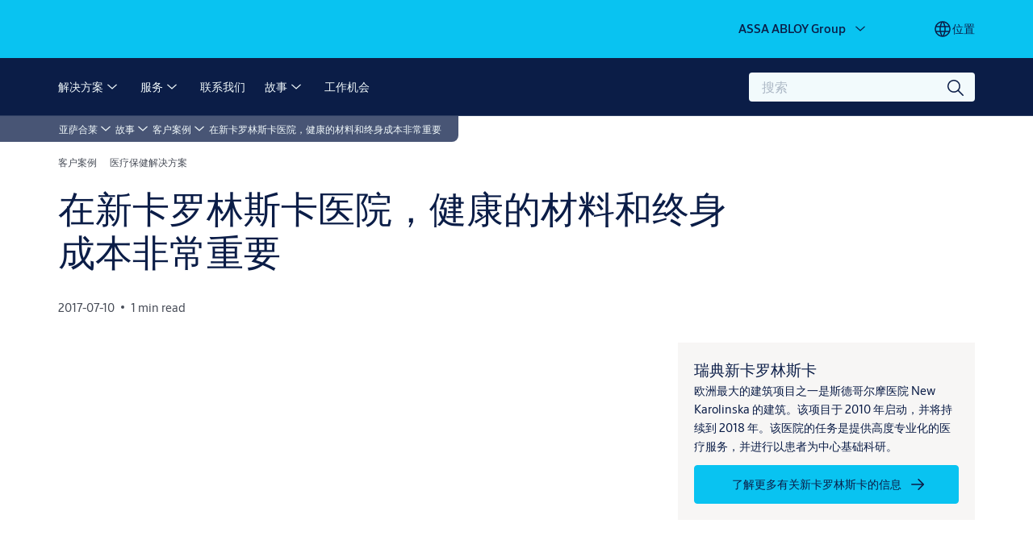

--- FILE ---
content_type: text/html;charset=utf-8
request_url: https://www.assaabloy.cn/zh/stories/customer-cases/healthy-materials-and-lifetime-cost-important-at-new-karolinska-hospital
body_size: 15187
content:
<!DOCTYPE HTML>
<html lang="zh-CN" class="navigation-header   megaMenu   ">
<head>
  
  <meta name="viewport" content="width=device-width, initial-scale=1"/>

  <link rel="preconnect" href="https://gw-assets.assaabloy.cn/"/>

  <meta charset="UTF-8"/>
  <link rel="icon" href="https://www.assaabloy.com/images/logo/assa-abloy-access-blue-favicon.png"/>
  <title>在新卡罗林斯卡医院，健康的材料和终身成本非常重要 | ASSA ABLOY</title>
  <meta property="version" content="0f36717"/>
  <meta property="og:type" content="website"/>
  <meta property="og:title" content="在新卡罗林斯卡医院，健康的材料和终身成本非常重要"/>
  
    <meta name="description" content="亚萨合莱自动门系统为新卡罗林斯卡提供的自动门通过适当的服务方案确保实现节能并延长使用寿命。"/>
    <meta property="og:description" content="亚萨合莱自动门系统为新卡罗林斯卡提供的自动门通过适当的服务方案确保实现节能并延长使用寿命。"/>
  
  <meta property="og:image" content="https://gw-assets.assaabloy.cn/is/image/assaabloy/AAES-COM-about-us-news-and-media-2016-images-nya-karolinska_16_9-1"/>
  
    <meta property="og:url" content="https://www.assaabloy.cn/zh/stories/customer-cases/healthy-materials-and-lifetime-cost-important-at-new-karolinska-hospital"/>
  
  
  <meta name="template" content="customer-case-template"/>
  
  
  
  
  
  <meta name="google-site-verification" content="BvQO8OKAVz6yYHJtFtu79q9Z9-Xq3JxVlKOINbsfDB4"/>

  
  <meta name="addsearch-custom-field" data-type="text" content="title=在新卡罗林斯卡医院，健康的材料和终身成本非常重要"/>
  <meta name="addsearch-custom-field" data-type="text" content="market_name=cn"/>
  <meta name="addsearch-custom-field" data-type="text" content="language_name=zh"/>
  <meta name="addsearch-custom-field" data-type="text" content="content_category=customer-case"/>
  

  
  
    <link rel="canonical" href="https://www.assaabloy.cn/zh/stories/customer-cases/healthy-materials-and-lifetime-cost-important-at-new-karolinska-hospital"/>
    
      <link rel="alternate" hreflang="zh-cn" href="https://www.assaabloy.cn/zh/stories/customer-cases/healthy-materials-and-lifetime-cost-important-at-new-karolinska-hospital"/>
    
  


  
    
  

  
  
  <script>
    if (!window.onecms) {
      window.onecms = {
        config: {
          site: {
            fadeInComponents: false,
            chinaSite: true,
            name: 'assaabloy.cn',
            market: 'cn',
            language: 'zh',
            homePagePath: '/zh',
            translationsUrl: '/rest/api/v1/translations.json/zh',
            theme: 'assa-abloy-onecms.theme.assa-abloy-2026',
            enableSessionStorageCache: true,
            sessionStorageVersion: 1769598568846
          }
        },
        clientlibs: {}
      }
    }

    window.dataLayer = window.dataLayer || [];
    window.dataLayer.push({
  "googleAnalyticsTrackingId": "UA-69998006-1",
  "matomoSiteId": "178",
  "googleAnalytics4MeasurementId": "G-49LE3XEGDL",
  "siteDivision": "30"
});
    window.onecms.clientlibs.vendorJsUrl = '/etc.clientlibs/assa-abloy-onecms/clientlibs-generated/webcomponents/gw-group-vendor.lc-c8758d0d91f0aa762e74306bf63e44bf-lc.js';
    window.onecms.clientlibs.cookieBannerId = '';
    window.onecms.clientlibs.enableSentry = false;
    window.onecms.clientlibs.sentrySampleRate = '0.5';
    window.onecms.clientlibs.sentryTracesSampleRate = 0.1;
    window.onecms.clientlibs.environment = 'prod';
    window.onecms.clientlibs.isPublish = true;
    window.onecms.clientlibs.centralGtmContainerId = 'GTM-WBWG4NJ';
    window.onecms.clientlibs.featureFlagDivisionGtmPublish = true;
    window.onecms.clientlibs.divisionGtmContainerId = 'GTM-P6G8W4L';
    window.onecms.clientlibs.trackingEnabled = true;
    window.onecms.clientlibs.pageTracked = true;
    window.onecms.clientlibs.videoViewerScriptUrl = "https://gw-assets.assaabloy.cn/s7viewers/html5/js/VideoViewer.js";
    window.onecms.clientlibs.interactiveImageScriptUrl = "https://gw-assets.assaabloy.cn/s7viewers/html5/js/InteractiveImage.js";
  </script>
  

  
  
    
  
    <script defer src="/etc.clientlibs/assa-abloy-onecms/clientlibs/onecms-script-loader.lc-a0ba371bb76eda5838d458b576137ed7-lc.min.js"></script>

  

  
  
  

  
  

  
  
    <link rel="stylesheet" href="/etc.clientlibs/assa-abloy-onecms/clientlibs-generated/themes/global.lc-6dacf8f53f0923b0ec4359c689f39eb1-lc.min.css" type="text/css">
<link rel="stylesheet" href="/etc.clientlibs/assa-abloy-onecms/clientlibs-generated/themes/assa-abloy-2026.lc-a71060aa455ce5ef2ed24e8afbfe703a-lc.min.css" type="text/css">

  


  
  
  


  
  
  
    <link rel="stylesheet" href="/etc.clientlibs/assa-abloy-onecms/components/structure/page/v1/page/clientlibs/header-offset-ssr-variables.lc-af567384b6afc7df0896c6eff7f36e56-lc.min.css" type="text/css">

  


  
  
  
    <link rel="stylesheet" href="/etc.clientlibs/assa-abloy-onecms/components/content/webcomponents/gw-group-hero/v1/gw-group-hero/clientlibs/full-width.lc-01348b9ef3f2757101eb40648c601984-lc.min.css" type="text/css">

  

  
  
    <link rel="stylesheet" href="/etc.clientlibs/assa-abloy-onecms/components/content/webcomponents/gw-group-hero/v1/gw-group-hero/clientlibs/half-width.lc-c41ae9dee95f9e491122461fd4d76c63-lc.min.css" type="text/css">

  

  
  
    <link rel="stylesheet" href="/etc.clientlibs/assa-abloy-onecms/components/content/webcomponents/gw-group-hero/v1/gw-group-hero/clientlibs/no-image.lc-29b527b87f70a457b18be5e11e80c8a2-lc.min.css" type="text/css">

  

  
  
    <link rel="stylesheet" href="/etc.clientlibs/assa-abloy-onecms/components/content/restricted/hero/v1/hero/clientlibs.lc-5e7f29eda2c7329d566733ceb36d0dc0-lc.min.css" type="text/css">

  


  
  

  

  



  
    <link rel="stylesheet" href="/etc.clientlibs/assa-abloy-onecms/clientlibs/grid.lc-5334516a308a40e7dd7b3c7a8ae96960-lc.min.css" type="text/css">

  


  
    
    

    

    
    
    

  

  
  


  <script type="application/ld+json">
    {"@context":"https://schema.org","@type":"BreadcrumbList","itemListElement":[{"position":1,"@type":"ListItem","name":"亚萨合莱","item":"https://www.assaabloy.cn/zh"},{"position":2,"@type":"ListItem","name":"故事","item":"https://www.assaabloy.cn/zh/stories"},{"position":3,"@type":"ListItem","name":"客户案例","item":"https://www.assaabloy.cn/zh/stories/customer-cases"},{"position":4,"@type":"ListItem","name":"在新卡罗林斯卡医院，健康的材料和终身成本非常重要"}]}
  </script>
  <script type="application/ld+json">
    {"@context":"https://schema.org","@type":"Article","headline":"在新卡罗林斯卡医院，健康的材料和终身成本非常重要","image":["https://gw-assets.assaabloy.cn/is/image/assaabloy/AAES-COM-about-us-news-and-media-2016-images-nya-karolinska_16_9-1"],"datePublished":"2017-07-10T15:33+08:00"}
  </script>
</head>
<body class="customer-case-template page basicpage aa-light-theme" id="customer-case-template-f1fa10ec60" data-theme="light">



  




  



  


    
        
            <div class="toast gw-group-toast">

<gw-group-toast id="gw-group-toast-ea791bd258" data-client-lib="/etc.clientlibs/assa-abloy-onecms/clientlibs-generated/webcomponents/gw-group-toast.lc-187d3936fc18dfe367e4db98bd23bfa1-lc.js">
</gw-group-toast>


</div>

        
    
        
            <div class="header header-includer"><div class="site-header">
  <div class="site-header--nav-bar">
  

    <gw-group-nav-header-v2 data-client-lib="/etc.clientlibs/assa-abloy-onecms/clientlibs-generated/webcomponents/gw-group-nav-header-v2.lc-dd1683495103cea75709e4cb06ee4fc7-lc.js" content="[base64]/[base64]/neS6p+WTgeWuo+iogOS4juaIkeS7rOaJgOWBmueahOS4gOWIh+S4gOWFqOaWueS9jeS/[base64]/[base64]/[base64]/[base64]/5Y+K56a757q/6Lqr5Lu96aqM6K+B5byA5aeL44CCPC9wPiJ9LHsiaWQiOiIwMTI2NzkwYTM3IiwibGFiZWwiOiLmlL/[base64]/neaUv+W6nOWSjOWGm+S6i+W7uuetkeWuieWFqOeahOino+WGs+aWueahiOOAguaIkeS7rOmBteW+quacgOS4peagvOeahOW7uuetkemcgOaxguWSjOazleinhOW8gOWPkeWFt+Wkh+mrmOWuieS/[base64]/h+aKl+iPjOmXqOmlsOmdouOAgeWvhuWwgeeOr+Wig+WSjOaXoOaOpeinpumAmuihjOWPo++8jOS9v+WMu+mZouOAgeWMu+eWl+S4reW/[base64]/lsbHlkoznsbvkvLzorr7mlr3phY3lpIfkuoblhaXlj6Pns7vnu5/[base64]/h+W6lOaApeaMiemSruWSjOe0p+aApei/vei4qu+8jOehruS/neWRmOW3peWuieWFqOOAgui/juWuvuWFpeWPo+OAgeWPr+mdoOeahOmUgeWFt+WSjOWupOWGheS/nemZqeeuseWPquaYr+aIkeS7rOS/[base64]/neaMgeW3peW6j+ato+W4uOi/m+ihjOOAgjwvcD4ifSx7ImlkIjoiNTQ1N2ZjYzM1YyIsImxhYmVsIjoi6YeH55+/5LiaIiwidXJsIjoiaHR0cHM6Ly93d3cuYXNzYWFibG95LmNuL3poL3NvbHV0aW9ucy9pbmR1c3RyaWVzL21pbmluZyIsImRlc2NyaXB0aW9uIjoiPHA+6auY5oCn6IO96Kej5Yaz5pa55qGI77yM5Y+v5om/[base64]/[base64]/ku6Xkv53miqTlkZjlt6XjgIHorr/[base64]/[base64]/ku47otKfmnrbkuIrljZblh7rllYblk4HjgILmgqjnmoTkuJrliqHlj5blhrPkuo7kv53mjIHkurrlkZjlkozotKfniannmoTpobrnlYXmtYHovazjgILmiJHku6znmoTkuJrliqHkuZ/[base64]/meS6m+WboOe0oOaPkOS+m+WuieWFqOWPr+mdoOeahOS/neaKpOOAguiZveeEtumAoOiIueWOguaYr+S4k+S4muimgeaxguaegemrmOeahOmihuWfn++8jOS9huaIkeS7rOacieWkmuW5tOeahOS4sOWvjOe7j+mqjO+8jOacieiHquS/oeaYr+i/[base64]/jgILlrqLmtYHjgILmnoHnq6/[base64]/ouKrmiJDmnKzlubbkvZPpqoznnJ/mraPnmoTigJzpq5jmnpXml6Dlv6figJ3lkJfvvJ/nq4vljbPmi6jmiZPnlLXor53kuI7miJHku6zlj5blvpfogZTns7vvvIzmiJHku6zlsIbkuLrmgqjmj5Dkvpvmm7TlpJrlhbPkuo7mnI3liqHljY/orq7nmoTkv6Hmga/vvIzlubbkuLrmgqjnmoTkuJrliqHph4/[base64]/[base64]/miJDlip/[base64]/[base64]/[base64]/[base64]/[base64]/[base64]/[base64]">
    </gw-group-nav-header-v2>
    




</div>




</div>
</div>

        
    
        
    
        
    
    <main>
        
            
        
            
        
            
                <div class="responsivegrid">


<div class="aem-Grid aem-Grid--12 aem-Grid--default--12 ">
    
    <div class="gw-group-story-article theme-alt-1 aem-GridColumn aem-GridColumn--default--12">

<gw-group-single-page-content id="gw-group-story-article-6bc8c5aae8" data-client-lib="/etc.clientlibs/assa-abloy-onecms/clientlibs-generated/webcomponents/gw-group-single-page-content.lc-4f5163b10881b5a075a7fd62fd34b802-lc.js" data-uses-dm-video="no" content="[base64]/5L2/55So5a+/5ZG944CCIiwibWV0YURlc2NyaXB0aW9uIjoi5Lqa6JCo5ZCI6I6x6Ieq5Yqo6Zeo57O757uf5Li65paw5Y2h572X5p6X5pav5Y2h5o+Q5L6b55qE6Ieq5Yqo6Zeo6YCa6L+H6YCC5b2T55qE5pyN5Yqh5pa55qGI56Gu5L+d5a6e546w6IqC6IO95bm25bu26ZW/5L2/55So5a+/5ZG944CCIiwicmVhZFRpbWUiOiIxIiwic3ViamVjdCI6IuWMu+eWl+S/neWBpeino+WGs+aWueahiCIsInByZWFtYmxlIjoi5Lqa6JCo5ZCI6I6x6Ieq5Yqo6Zeo57O757uf5Li65paw5Y2h572X5p6X5pav5Y2h5o+Q5L6b55qE6Ieq5Yqo6Zeo6YCa6L+H6YCC5b2T55qE5pyN5Yqh5pa55qGI56Gu5L+d5a6e546w6IqC6IO95bm25bu26ZW/5L2/55So5a+/5ZG944CCIiwidGV4dCI6IjxwPui/meWutuWFiOi/m+eahOWMu+mZouWvueiDveaViOeahOimgeaxguW+iOmrmO+8jOWvueS6p+WTgeWSjOW7uuetkeadkOaWmeS4reS9v+eUqOeahOadkOaWmeimgeaxguS5n+W+iOmrmOOAglBWQyDmmK/pnIDopoHpgb/lhY3nmoTnianotKjkuYvkuIDjgILlnKjpgInmi6nljLvpmaLkvb/nlKjnmoTkuqflk4Hml7bvvIzov5jkvJrogIPomZHmlbTkuKrnlJ/lkb3lkajmnJ/[base64]/g++8jOWQjOaXtuaPkOS+m+a7oei2s+WBpeW6t+adkOaWmeimgeaxgueahOmXqOOAgumAmui/h+mAguW9k+eahOacjeWKoeaWueahiO+8jOiHquWKqOmXqOeahOiKguiDveW6lOeUqOW+l+S7peS/neaMge+8jOW5tuehruS/neS6huS6p+WTgeeahOi+g+mVv+S9v+eUqOWvv+WRveOAgjwvcD48aDIgY2xhc3M9XCJoZWFkaW5nLWxnIGhlYWRpbmctcnRlXCI+PGI+6YCa6L+H5a6a5pyf57u05oqk5bu26ZW/5Lqn5ZOB5L2/55So5a+/[base64]/55qE5L2/55So5a+/[base64]/[base64]/m+ihjOS7peaCo+iAheS4uuS4reW/[base64]/[base64]/[base64]" theme="theme-alt-1">
</gw-group-single-page-content>



</div>
<div class="gw-group-contacts theme-alt-1 aem-GridColumn aem-GridColumn--default--12">






</div>
<div class="gw-group-products theme-alt-1 aem-GridColumn aem-GridColumn--default--12">





</div>
<div class="gw-group-related-stories-autofill theme-alt-1 aem-GridColumn aem-GridColumn--default--12">









</div>

    
</div>
</div>

            
        
            
        
    </main>
    
        
    
        
    
        
    
        
            <div class="footer footer-includer">

<gw-group-footer id="footer-container-f753ce83fc" data-client-lib="/etc.clientlibs/assa-abloy-onecms/clientlibs-generated/webcomponents/gw-group-footer.lc-16b9c083b836660c9c4a073c2a789e11-lc.js" theme="theme-alt-4" content="[base64]/[base64]">
</gw-group-footer>



</div>

        
    


  
    
    
  
    <link rel="stylesheet" href="/etc.clientlibs/assa-abloy-onecms/clientlibs/dependencies.lc-b30f8d321faabb2e09163ac137a24a8d-lc.min.css" type="text/css">

  




  
  
    <link rel="stylesheet" href="/etc.clientlibs/assa-abloy-onecms/clientlibs/widgets/environment-display.lc-5ca3c0d194f8d8d04fa324215f49fc86-lc.min.css" type="text/css">

  




    

    

    
    
    

  


</body>
</html>
